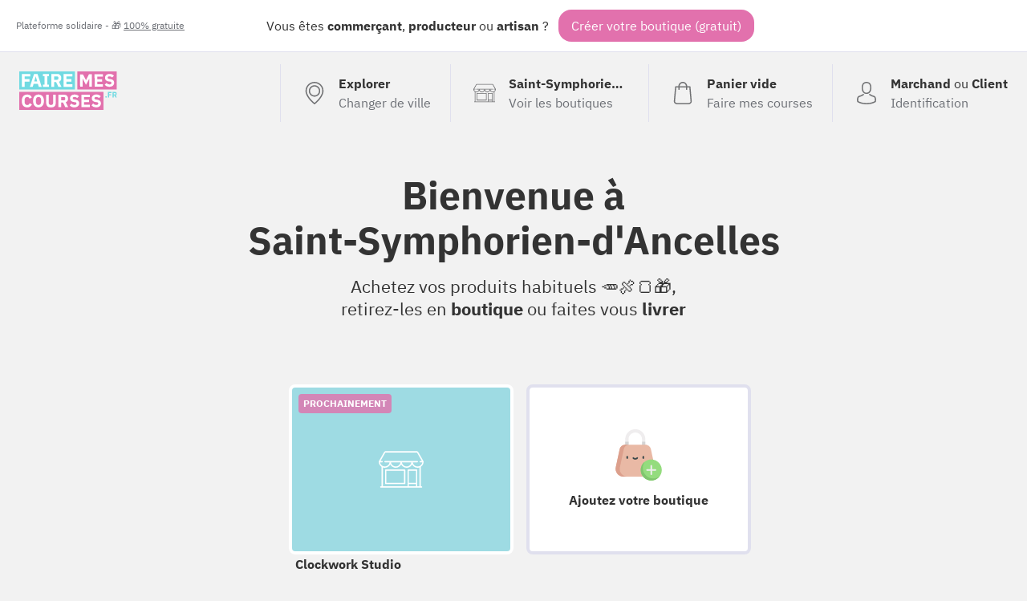

--- FILE ---
content_type: image/svg+xml
request_url: https://fairemescourses.fr/img/profil/add-shop.svg
body_size: 1223
content:
<svg height="511pt" viewBox="-25 1 511 511.99998" width="511pt" xmlns="http://www.w3.org/2000/svg">
    <path
        d="m280.320312 212.101562h-167.15625c-9.148437 0-16.566406-7.421874-16.566406-16.570312v-95.386719c0-55.21875 44.921875-100.144531 100.144532-100.144531 55.222656 0 100.144531 44.925781 100.144531 100.144531v95.386719c0 9.152344-7.417969 16.570312-16.566407 16.570312zm-150.585937-33.136718h134.015625v-78.820313c0-36.949219-30.058594-67.007812-67.007812-67.007812-36.949219 0-67.007813 30.058593-67.007813 67.007812zm0 0"
        fill="#efedee"/>
    <path
        d="m113.164062 212.101562h167.15625c9.148438 0 16.566407-7.421874 16.566407-16.570312v-71.285156h-33.136719v54.71875h-134.015625v-54.71875h-33.136719v71.285156c0 9.152344 7.417969 16.570312 16.566406 16.570312zm0 0"
        fill="#d4d4d4"/>
    <path
        d="m352.484375 199.625c-5.585937-25.945312-28.523437-44.472656-55.066406-44.472656h-201.351563c-26.542968 0-49.480468 18.527344-55.066406 44.472656l-38.738281 179.9375c-10.375 48.207031 26.363281 93.699219 75.675781 93.699219h333.453125zm0 0"
        fill="#e9b9a5"/>
    <path
        d="m43.472656 379.5625 38.734375-179.9375c5.585938-25.945312 28.523438-44.472656 55.066407-44.472656h-41.207032c-26.542968 0-49.480468 18.527344-55.066406 44.472656l-38.738281 179.9375c-10.375 48.207031 26.363281 93.699219 75.675781 93.699219h41.207031c-49.308593 0-86.050781-45.492188-75.671875-93.699219zm0 0"
        fill="#dc9f8c"/>
    <g fill="#3a484a">
        <path
            d="m116.628906 296.15625c-4.265625 0-7.726562-3.460938-7.726562-7.726562v-14.5c0-4.265626 3.460937-7.726563 7.726562-7.726563 4.269532 0 7.726563 3.460937 7.726563 7.726563v14.5c0 4.265624-3.457031 7.726562-7.726563 7.726562zm0 0"/>
        <path
            d="m276.855469 296.15625c-4.269531 0-7.726563-3.460938-7.726563-7.726562v-14.5c0-4.265626 3.457032-7.726563 7.726563-7.726563 4.265625 0 7.726562 3.460937 7.726562 7.726563v14.5c0 4.265624-3.460937 7.726562-7.726562 7.726562zm0 0"/>
        <path
            d="m196.742188 303.894531c-9.9375 0-19.261719-4.152343-25.589844-11.390625-2.808594-3.210937-2.480469-8.09375.730468-10.902344 3.214844-2.808593 8.09375-2.480468 10.902344.730469 3.394532 3.882813 8.480469 6.109375 13.957032 6.109375 5.476562 0 10.5625-2.226562 13.953124-6.105468 2.8125-3.214844 7.691407-3.542969 10.902344-.734376 3.214844 2.808594 3.542969 7.691407.734375 10.902344-6.328125 7.238282-15.652343 11.390625-25.589843 11.390625zm0 0"/>
    </g>
    <path
        d="m460.886719 407.042969c0 57.964843-46.992188 104.957031-104.957031 104.957031-57.964844 0-104.957032-46.992188-104.957032-104.957031 0-57.964844 46.992188-104.953125 104.957032-104.953125 57.964843 0 104.957031 46.988281 104.957031 104.953125zm0 0"
        fill="#94dc7e"/>
    <path
        d="m376.535156 491.394531c-57.96875 0-104.957031-46.988281-104.957031-104.953125 0-23.730468 7.878906-45.617187 21.15625-63.195312-25.363281 19.15625-41.761719 49.5625-41.761719 83.796875 0 57.964843 46.992188 104.957031 104.957032 104.957031 34.238281 0 64.640624-16.394531 83.800781-41.761719-17.582031 13.28125-39.46875 21.15625-63.195313 21.15625zm0 0"
        fill="#80c56e"/>
    <path
        d="m398.308594 399.316406h-34.652344v-34.652344c0-4.265624-3.457031-7.726562-7.726562-7.726562-4.265626 0-7.726563 3.460938-7.726563 7.726562v34.652344h-34.652344c-4.265625 0-7.726562 3.460938-7.726562 7.726563 0 4.269531 3.460937 7.726562 7.726562 7.726562h34.652344v34.652344c0 4.269531 3.460937 7.726563 7.726563 7.726563 4.265624 0 7.726562-3.457032 7.726562-7.726563v-34.652344h34.652344c4.269531 0 7.726562-3.457031 7.726562-7.726562 0-4.265625-3.457031-7.726563-7.726562-7.726563zm0 0"
        fill="#efedee"/>
</svg>


--- FILE ---
content_type: image/svg+xml
request_url: https://fairemescourses.fr/icon/shop.svg
body_size: 916
content:
<?xml version="1.0" encoding="iso-8859-1"?>
<svg fill="#fff" version="1.1" xmlns="http://www.w3.org/2000/svg" x="0px" y="0px"
     viewBox="0 0 512 512" xml:space="preserve">

		<path d="M488.468,448.903h-8.532V226.4C499.202,214.003,512,192.386,512,167.822c0-1.305-0.341-2.588-0.988-3.721L451.499,59.953
			c-4.18-7.313-12.009-11.857-20.432-11.857H80.933c-8.423,0-16.252,4.543-20.432,11.857L0.988,164.101
			C0.341,165.234,0,166.518,0,167.822c0,24.564,12.798,46.181,32.064,58.578v222.503h-8.532c-4.142,0-7.5,3.358-7.5,7.5
			c0,4.142,3.358,7.5,7.5,7.5h464.936c4.143,0,7.5-3.358,7.5-7.5C495.968,452.261,492.61,448.903,488.468,448.903z M15.517,175.322
			h24.044c4.142,0,7.5-3.358,7.5-7.5c0-4.142-3.358-7.5-7.5-7.5H20.424l53.101-92.927c1.516-2.652,4.354-4.299,7.408-4.299h350.134
			c3.054,0,5.893,1.647,7.408,4.299l53.1,92.927h-19.141c-4.143,0-7.5,3.358-7.5,7.5c0,4.142,3.357,7.5,7.5,7.5h24.048
			c-3.667,26.584-26.532,47.125-54.108,47.125c-27.575,0-50.429-20.543-54.097-47.125h52.096c4.143,0,7.5-3.358,7.5-7.5
			c0-4.142-3.357-7.5-7.5-7.5H71.631c-4.142,0-7.5,3.358-7.5,7.5c0,4.142,3.358,7.5,7.5,7.5h52.091
			c-3.668,26.582-26.523,47.125-54.097,47.125C42.049,222.447,19.184,201.906,15.517,175.322z M372.222,175.322
			c-3.668,26.582-26.523,47.125-54.097,47.125c-27.575,0-50.429-20.543-54.097-47.125H372.222z M247.972,175.322
			c-3.668,26.582-26.523,47.125-54.097,47.125c-27.574,0-50.429-20.543-54.097-47.125H247.972z M424.854,448.904h-81.193v-25.081
			h81.193V448.904z M424.854,408.823h-81.193V271.516h81.193V408.823z M464.936,448.904h-25.081V264.016c0-4.142-3.357-7.5-7.5-7.5
			h-96.193c-4.143,0-7.5,3.358-7.5,7.5v184.887H47.064V233.674c7.081,2.433,14.665,3.773,22.561,3.773
			c27.095,0,50.624-15.556,62.125-38.207c11.501,22.65,35.03,38.207,62.125,38.207c27.095,0,50.624-15.556,62.125-38.207
			c11.501,22.65,35.03,38.207,62.125,38.207c27.095,0,50.624-15.556,62.125-38.207c11.501,22.65,35.03,38.207,62.125,38.207
			c7.896,0,15.48-1.34,22.561-3.772V448.904z"/>

    <path d="M296.081,256.516H79.645c-4.142,0-7.5,3.358-7.5,7.5v152.307c0,4.142,3.358,7.5,7.5,7.5h216.436
			c4.143,0,7.5-3.358,7.5-7.5V264.016C303.581,259.873,300.224,256.516,296.081,256.516z M288.581,408.823H87.145V271.516h201.436
			V408.823z"/>

</svg>
